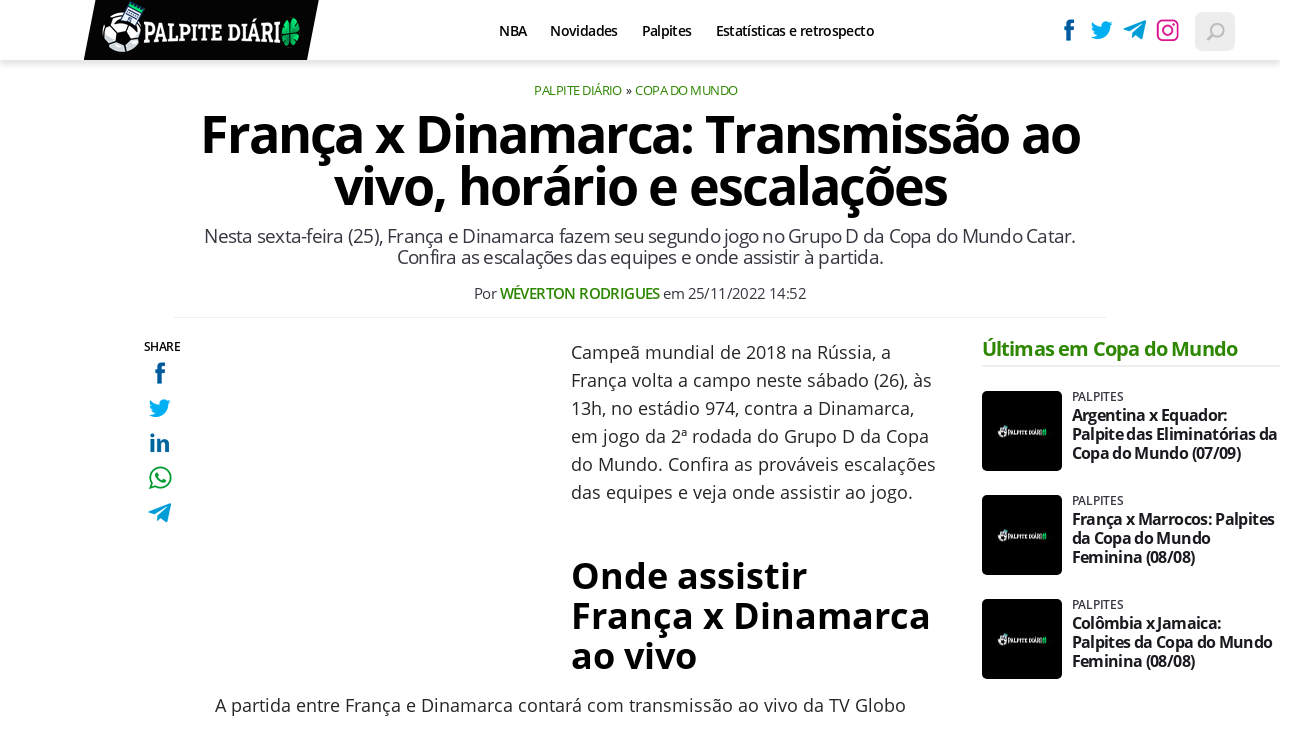

--- FILE ---
content_type: text/html; charset=UTF-8
request_url: https://www.palpitediario.com.br/franca-x-dinamarca-transmissao-ao-vivo-horario-e-escalacoes
body_size: 8850
content:

<!DOCTYPE html>
<html lang="en">
    
        <head>
        <title>França x Dinamarca: Transmissão ao vivo, horário e escalações</title>
        <meta charset="utf-8"><meta name="robots" content="index, follow, max-snippet:-1, max-image-preview:large, max-video-preview:-1" />
        <meta name="description" content="Nesta sexta-feira (25), França e Dinamarca fazem seu segundo jogo no Grupo D da Copa do Mundo Catar. Confira as escalações das equipes e onde assistir à partida. " />
        <meta name="keywords" content="copa-do-mundo,copa-do-mundo-2022,escalações,frança,dinamarca" />
        <meta name="viewport" content="width=device-width, initial-scale=1.0">
        <meta name="theme-color" content="#000">
        <meta property="fb:pages" content="" />
        <meta property="fb:app_id" content="" />
        <link rel="manifest" href="https://www.palpitediario.com.br/manifest.json">
        <link rel="alternate" type="application/rss+xml" title="França x Dinamarca: Transmissão ao vivo, horário e escalações" href="https://www.palpitediario.com.br/rss/geral" />
        <link rel="canonical" href="https://www.palpitediario.com.br/franca-x-dinamarca-transmissao-ao-vivo-horario-e-escalacoes" />
        <link rel="icon" type="image/png" sizes="96x96" href="https://www.palpitediario.com.br/template/imagem/logo/logo-96.png">
        <link rel="icon" type="image/png" sizes="48x48" href="https://www.palpitediario.com.br/template/imagem/logo/logo-48.png">
        <link rel="icon" type="image/png" sizes="32x32" href="https://www.palpitediario.com.br/template/imagem/logo/logo-32.png">
        <link rel="icon" type="image/png" sizes="16x16" href="https://www.palpitediario.com.br/template/imagem/logo/logo-16.png"><meta property="og:image" content="https://www.palpitediario.com.br/imagens/padrao/1/padrao.jpg" /><meta property="og:image:width" content="1400" /><meta property="og:image:height" content="788" /><meta property="og:image:alt" content="França x Dinamarca: Transmissão ao vivo, horário e escalações" /><link rel="preconnect" href="https://www.google-analytics.com"><link rel="preconnect" href="https://adservice.google.com.br"><link rel="preconnect" href="https://adservice.google.com"><link rel="preconnect" href="https://securepubads.g.doubleclick.net"><link rel="preconnect" href="https://fonts.googleapis.com"><link rel="preconnect" href="https://fonts.gstatic.com"><link rel="preconnect" href="https://www.googletagmanager.com"><link rel="preload" href="https://www.palpitediario.com.br/template/m3/font/opensans/mem5YaGs126MiZpBA-UN7rgOUuhp.woff2" as="font" type="font/woff2" crossorigin><link rel="preload" href="https://www.palpitediario.com.br/template/m3/font/opensans/mem8YaGs126MiZpBA-UFVZ0b.woff2" as="font" type="font/woff2" crossorigin><link rel="preload" href="https://www.palpitediario.com.br/template/m3/font/opensans/mem5YaGs126MiZpBA-UNirkOUuhp.woff2" as="font" type="font/woff2" crossorigin><link rel="preload" href="https://www.palpitediario.com.br/template/m3/font/opensans/mem6YaGs126MiZpBA-UFUK0Zdc0.woff2" as="font" type="font/woff2" crossorigin>
            <script>
                const applicationServerKey = 'BPiaEiWnNuiPiunDiQWLPhzvVHraUkhCZllhn1H5nw6HR2GnIhjClkCDK6X_dmQWocVOlYoQIb5pnnz1loexRcA';                
            </script><link rel="stylesheet preload" as="style" href="https://www.palpitediario.com.br/template/m3/css/style.css?v=0.42.2.39" ><link rel="stylesheet preload" as="style" href="https://www.palpitediario.com.br/template/css/style.css?v=0.42.2.39" ><link rel="stylesheet preload" as="style" href="https://www.palpitediario.com.br/template/css/grid.css?v=0.42.2.39" ><link rel="stylesheet preload" as="style" href="https://www.palpitediario.com.br/template/m3/css/popup.css?v=0.42.2.39" ><link rel="stylesheet preload" as="style" href="https://www.palpitediario.com.br/template/css/lista.css?v=0.42.2.39" ><link rel="stylesheet preload" as="style" href="https://www.palpitediario.com.br/template/m3/css/share.css?v=0.42.2.39" ><link rel="stylesheet preload" as="style" href="https://www.palpitediario.com.br/template/m3/css/rel-post.css?v=0.42.2.39" ><link rel="stylesheet preload" as="style" href="https://www.palpitediario.com.br/template/m3/css/post.css?v=0.42.2.39" ><link rel="stylesheet preload" as="style" href="https://www.palpitediario.com.br/template/css/post.css?v=0.42.2.39" ><link rel="stylesheet preload" as="style" href="https://www.palpitediario.com.br/template/m3/css/blc-related.css?v=0.42.2.39" ><link rel="stylesheet preload" as="style" href="https://www.palpitediario.com.br/template/css/blc-table.css?v=0.42.2.39" ><link rel="stylesheet preload" as="style" href="https://www.palpitediario.com.br/template/css/blc-formacao.css?v=0.42.2.39" ><link rel="stylesheet preload" as="style" href="https://www.palpitediario.com.br/template/m3/css/pop-web-push.css?v=0.42.2.39" ><link rel="amphtml" href="https://www.palpitediario.com.br/franca-x-dinamarca-transmissao-ao-vivo-horario-e-escalacoes.amp">
        <script>
            var tempoReload         = 1800;
            var currentUser         = null;
            var popUserDataText     = "Utilizamos cookies essenciais e tecnologias semelhantes de acordo com nossa <a href='https://www.palpitediario.com.br/privacidade'>Política de Privacidade</a> e, ao continuar navegando, você concorda com estas condições.";
            var googletag           = googletag || {};
            
            googletag.cmd           = googletag.cmd || [];

            const siteName          = "Palpite Diário";
            const siteUrl           = "https://www.palpitediario.com.br";
            const siteAuth          = "https://www.palpitediario.com.br/auth";
            const siteApi           = "https://api.palpitediario.com.br";
            const appId             = 19;
            const ajax_url          = "https://www.palpitediario.com.br/ajax_palpitediario.php";
            const load_ico          = '<span class="load-ico"></span>';
            const searchPlaceholder = "Busque e encontre tudo sobre palpites esportivos";
            const searchPartnerPub  = "046c548bce44340b8";
        </script>
            <script>
                const m3Targeting = "copa-do-mundo";
            </script>
            <script>
                const pageAds = [{"slotName":"\/6524261\/pda-interstitial","elementId":"gpt_unit_\/6524261\/pda-interstitial_0","sizes":[[300,250],[320,480],[336,280]],"interstitial":true},{"slotName":"\/6524261\/pda-texto-principal","slotClass":"banner-336x280","elementId":"div-gpt-pda-texto-principal","sizes":[[336,280],[300,250]]},{"slotName":"\/6524261\/pda-texto-meio","slotClass":"banner-336x280 auto","elementId":"div-gpt-pda-texto-meio-1","sizes":[[336,280],[300,250]]},{"slotName":"\/6524261\/pda-half-page","slotClass":"banner-300x600 sticky","elementId":"div-gpt-pda-half-page","sizes":[[300,600],[300,250]],"mediaSize":"(min-width: 768px)"},{"slotName":"\/6524261\/pda-sticky","hideIfNotRender":true,"slotClass":"banner-sticky","elementId":"div-gpt-pda-sticky","sizeMapping":"h90sticky","sizes":[[320,50],[728,90],[970,90]]}];
                const initialAds = ["div-gpt-pda-sticky","gpt_unit_\/6524261\/pda-interstitial_0","div-gpt-pda-texto-principal"];
                const adSizeMapping = [{"name":"h250toptop","sizes":[[[969,545],[[1490,250],[970,250],[970,90],[728,90]]],[[0,0],[[320,50],[300,50],[300,250]]]]},{"name":"h90sticky","sizes":[[[969,545],[[970,90],[728,90]]],[[0,0],[[320,50]]]]}];
            </script>
            <!-- Google Tag Manager -->
            <script>
                document.addEventListener('DOMContentLoaded', function() {
                    setTimeout(function(){
                        (function(w,d,s,l,i){w[l]=w[l]||[];w[l].push({'gtm.start':
                        new Date().getTime(),event:'gtm.js'});var f=d.getElementsByTagName(s)[0],
                        j=d.createElement(s),dl=l!='dataLayer'?'&l='+l:'';j.async=true;
                        //j.src='https://www.googletagmanager.com/gtm.js?id='+i+dl;
                        j.setAttribute('data-src', 'https://www.googletagmanager.com/gtm.js?id='+i+dl);
                        f.parentNode.insertBefore(j,f);
                        })(window,document,'script','dataLayer','GTM-5JV3Q84');
                    }, 0);
                });
            </script>
            <!-- End Google Tag Manager -->
            <script defer data-src="https://www.palpitediario.com.br/template/m3/js/lazy/post.js?v=0.13.7.54"></script><script async data-src="https://www.palpitediario.com.br/template/m3/js/lazy/webpush.js?v=0.13.7.54"></script><script async data-src="https://www.palpitediario.com.br/template/m3/js/lazy/utils.js?v=0.13.7.54"></script><script async data-src="https://www.palpitediario.com.br/template/m3/js/script.js?v=0.13.7.54"></script><script async data-src="https://www.palpitediario.com.br/template/js/lazy/script.js?v=0.13.7.54"></script><script async data-src="https://securepubads.g.doubleclick.net/tag/js/gpt.js"></script><script async data-src="https://www.palpitediario.com.br/template/m3/js/lazy/m3midia.js?v=0.13.7.54"></script>
            <script>
                (() => {
                    let loadEvents = totalScripts = totalScriptsCarregados = {};
                    let runSetAttrSrcScript = true;

                    function attrScriptCarregado(element, tipo = undefined) {
                        totalScriptsCarregados['full']++;
                        if (tipo != undefined) {
                            totalScriptsCarregados[tipo]++;
                            if (totalScripts[tipo] == totalScriptsCarregados[tipo]) {
                                window.dispatchEvent(loadEvents[tipo]);
                            }
                        }
                        if (totalScripts['full'] == totalScriptsCarregados['full']) {
                            window.dispatchEvent(loadEvents['full']);
                        }
                    }

                    function setAttrSrcScriptNormal(element) {
                        element.onload = () => {
                            attrScriptCarregado(element, 'async');
                        };
                        element.setAttribute('src', element.getAttribute('data-src'));
                    }

                    function setAttrSrcScriptDefer(element) {
                        return new Promise((resolve, reject) => {
                            element.onload = () => {
                                attrScriptCarregado(element);
                                resolve(element);
                            };
                            element.setAttribute('src', element.getAttribute('data-src'));
                        });
                    }

                    async function setAttrSrcScript() {
                        if (runSetAttrSrcScript == true) {

                            loadEvents = {
                                async: new Event('lazyLoadScript'),
                                full: new Event('lazyLoadScriptFull')
                            };
        
                            totalScripts = {
                                async: document.querySelectorAll('script[data-src]:not([defer])').length,
                                full: document.querySelectorAll('script[data-src]:not([defer])').length + document.querySelectorAll('script[data-src][defer]').length
                            };

                            totalScriptsCarregados = {
                                async: 0,
                                full: 0
                            };
                            
                            runSetAttrSrcScript = false;
                            let arrayScripts = document.querySelectorAll('script[data-src]:not([defer])');
                            for (let i = 0; i < arrayScripts.length; i++) {
                                setAttrSrcScriptNormal(arrayScripts[i]);
                            }
                            let arrayScriptsDefer = document.querySelectorAll('script[data-src][defer]');
                            for (let i = 0; i < arrayScriptsDefer.length; i++) {
                                let element = arrayScriptsDefer[i];
                                await setAttrSrcScriptDefer(element);
                            }
                        }
                    }

                    window.addEventListener('mousemove', setAttrSrcScript);
                    window.addEventListener('focus', setAttrSrcScript);
                    window.addEventListener('scroll', setAttrSrcScript);
                    window.addEventListener('touchstart', setAttrSrcScript);
                    window.addEventListener('touchmove', setAttrSrcScript);
                })();
            </script>
            <script type="application/ld+json">
                {"@context":"https://schema.org/","@graph":[{"@type":"Organization","@id":"https://www.palpitediario.com.br#organization","name":"Palpite Di\u00e1rio","url":"https://www.palpitediario.com.br","logo":{"@type":"ImageObject","@id":"https://www.palpitediario.com.br#logo","url":"https://www.palpitediario.com.br/template/imagem/logo/logo-256.png","width":256,"height":256,"caption":"Palpite Di\u00e1rio"},"image":{"@id":"https://www.palpitediario.com.br#logo"},"sameAs":["https://www.facebook.com/palpitediario","https://twitter.com/palpitediario","https://instagram.com/palpitediario.com.br"]},{"@type":"WebSite","@id":"https://www.palpitediario.com.br#website","name":"Palpite Di\u00e1rio","url":"https://www.palpitediario.com.br","publisher":{"@id":"https://www.palpitediario.com.br#organization"}},{"@type":"ImageObject","@id":"https://www.palpitediario.com.br/franca-x-dinamarca-transmissao-ao-vivo-horario-e-escalacoes#primaryimage","inLanguage":"pt-BR","url":"https://www.palpitediario.com.br/imagens/padrao/1/padrao.jpg","contentUrl":"https://www.palpitediario.com.br/imagens/padrao/1/padrao.jpg","width":1400,"height":788},{"@type":"WebPage","@id":"https://www.palpitediario.com.br/franca-x-dinamarca-transmissao-ao-vivo-horario-e-escalacoes#webpage","name":"Fran\u00e7a x Dinamarca: Transmiss\u00e3o ao vivo, hor\u00e1rio e escala\u00e7\u00f5es","url":"https://www.palpitediario.com.br/franca-x-dinamarca-transmissao-ao-vivo-horario-e-escalacoes","inLanguage":"pt-BR","isPartOf":{"@id":"https://www.palpitediario.com.br#website"},"primaryImageOfPage":{"@id":"https://www.palpitediario.com.br/franca-x-dinamarca-transmissao-ao-vivo-horario-e-escalacoes#primaryimage"}},{"@type":"BreadcrumbList","@id":"https://www.palpitediario.com.br/franca-x-dinamarca-transmissao-ao-vivo-horario-e-escalacoes#breadcrumb","itemListElement":[[{"@type":"ListItem","position":0,"item":{"@type":"WebPage","@id":"https://www.palpitediario.com.br","url":"https://www.palpitediario.com.br","name":"Palpite Di\u00e1rio"}},{"@type":"ListItem","position":1,"item":{"@type":"WebPage","@id":"https://www.palpitediario.com.br/copa-do-mundo","url":"https://www.palpitediario.com.br/copa-do-mundo","name":"Copa do Mundo"}}]]},{"@type":"NewsArticle","@id":"https://www.palpitediario.com.br/franca-x-dinamarca-transmissao-ao-vivo-horario-e-escalacoes#article","articleSection":"Copa do Mundo","isPartOf":{"@id":"https://www.palpitediario.com.br/franca-x-dinamarca-transmissao-ao-vivo-horario-e-escalacoes#webpage"},"mainEntityOfPage":"https://www.palpitediario.com.br/franca-x-dinamarca-transmissao-ao-vivo-horario-e-escalacoes#webpage","publisher":{"@id":"https://www.palpitediario.com.br#organization"},"headline":"Fran\u00e7a x Dinamarca: Transmiss\u00e3o ao vivo, hor\u00e1rio e escala\u00e7\u00f5es","image":{"@type":"ImageObject","url":"https://www.palpitediario.com.br/imagens/padrao/1/padrao.jpg","width":1400,"height":788},"datePublished":"2022-11-25T14:52:55-03:00","dateModified":"2022-11-25T14:52:55-03:00","alternativeHeadline":"Fran\u00e7a x Dinamarca: Transmiss\u00e3o ao vivo, hor\u00e1rio e escala\u00e7\u00f5es","thumbnailUrl":"https://www.palpitediario.com.br/imagens/padrao/1/padrao.jpg","author":{"@type":"Person","@id":"https://www.palpitediario.com.br/sobre/weverton-rodrigues#author","name":"W\u00e9verton Rodrigues","description":"26 anos, acad\u00eamico em Letras (Portugu\u00eas e Ingl\u00eas) e freelancer h\u00e1 mais de 5 anos. Redator do Palpite Di\u00e1rio. Apaixonado por futebol e por basquete.\r\n.\r\n.\r\n.\r\n\r\n\"Corinthians se sente, n\u00e3o se explica\"","url":"https://www.palpitediario.com.br/sobre/weverton-rodrigues","sameAs":["https://www.instagram.com/https://www.instagram.com/wvrtn_rdrgs/"],"image":{"@type":"ImageObject","@id":"https://www.palpitediario.com.br#personlogo","url":"https://www.palpitediario.com.br/imagens/adm_usuario/4376/weverton-perfil_x_250x250.jpg","caption":"W\u00e9verton Rodrigues"}},"description":"Nesta sexta-feira (25), Fran\u00e7a e Dinamarca fazem seu segundo jogo no Grupo D da Copa do Mundo Catar. Confira as escala\u00e7\u00f5es das equipes e onde assistir \u00e0 partida. ","commentCount":0,"keywords":"copa-do-mundo,copa-do-mundo-2022,escala\u00e7\u00f5es,fran\u00e7a,dinamarca","isAccessibleForFree":"True"}]}
             </script>
        <meta property="og:type" content="article" />
        <meta property="og:site_name" content="Palpite Diário" />
        <meta property="og:title" content="França x Dinamarca: Transmissão ao vivo, horário e escalações" />
        <meta property="og:description" content="Nesta sexta-feira (25), França e Dinamarca fazem seu segundo jogo no Grupo D da Copa do Mundo Catar. Confira as escalações das equipes e onde assistir à partida. " />
        <meta property="og:url" content="https://www.palpitediario.com.br/franca-x-dinamarca-transmissao-ao-vivo-horario-e-escalacoes" />
        <meta property="article:publisher" content="https://www.facebook.com/palpitediario" />
        <meta property="article:tag" content="copa-do-mundo,copa-do-mundo-2022,escalações,frança,dinamarca">
        <meta name="twitter:card" content="summary_large_image" />
        <meta name="twitter:title" content="França x Dinamarca: Transmissão ao vivo, horário e escalações" />
        <meta name="twitter:image" content="https://www.palpitediario.com.br/imagens/padrao/1/padrao.jpg" />
        <meta name="twitter:site" content="@" />
        <meta name="twitter:description" content="Nesta sexta-feira (25), França e Dinamarca fazem seu segundo jogo no Grupo D da Copa do Mundo Catar. Confira as escalações das equipes e onde assistir à partida. " />

        <link rel="image_src" href="https://www.palpitediario.com.br/imagens/padrao/1/padrao.jpg" />
        </head>
        <body data-hash="5b5beb947a76aec3c111b3926b2f2146" >
            <main id="main" class="center-content" tabindex="0" aria-label="Conteúdo principal">
<header id="header" >
    <div class="header-content">
        <div class="container">
            <div class="row">
                <div class="order-2 col-10 col-md-6 col-xl-3 pr-xl-0">
                    <div class="logo-clip">
        <div class="logo logo" >
            <a href="https://www.palpitediario.com.br" ><img loading="lazy" srcset="https://www.palpitediario.com.br/template/imagem/logo/logo-mini.png 1x, https://www.palpitediario.com.br/template/imagem/logo/logo-mini-2x.png 2x" width="205" height="55"  class="img " src="https://www.palpitediario.com.br/template/imagem/logo/logo-mini.png" alt="Palpite Diário" title="Palpite Diário" />
            </a>
        </div>
                    </div>
                </div>
                <div class="order-1 order-xl-2 col-1 col-md-3 col-xl-7 pl-fix pr-xl-3 ">
            <button class="toggle-active header-nav" aria-label="Menu"></button>
            <div class="menu-wrapper header-nav toggle-this-active" id="sidebar-header-nav" >
                <button class="close toggle-active" aria-label="Fechar menu"></button>
                <ul class="header-nav main-nav" ><li><a class="nav-item tg-menu" href="/nba" >NBA</a></li><li><a class="nav-item tg-menu" href="/novidades" >Novidades</a></li><li><a class="nav-item tg-menu" href="/palpites" >Palpites</a></li><li><a class="nav-item tg-menu" href="/estatisticas" >Estatísticas e retrospecto</a><div class="wrapper-sub-nav" ><ul class="sub-nav main-nav" ><li><a class="nav-item tg-menu" href="/escanteios" >Escanteios</a></li><li><a class="nav-item tg-menu" href="/cartoes" >Cartões</a></li></ul></div></li></ul>
            </div>   
                </div>
                <div class="order-3 col-1 col-md-3 col-xl-2 pr-fix pr-0 ">
                    <div class="redes-out">
                        <ul class="redes">
                            <li><a class="icone icone-sm facebook-sm" href="https://www.facebook.com/palpitediario"  target="_blank" rel="nofollow noreferrer noopener" ></a></li>
                            <li><a class="icone icone-sm twitter-sm" href="https://twitter.com/palpitediario"  target="_blank" rel="nofollow noreferrer noopener" ></a></li>
                            <li><a class="icone icone-sm telegram-sm" href="https://t.me/palpite_diario"  target="_blank" rel="nofollow noreferrer noopener" ></a></li>
                            <li><a class="icone icone-sm instagram-sm" href="https://instagram.com/palpitediario.com.br"  target="_blank" rel="nofollow noreferrer noopener" ></a></li>
                        </ul>
                    </div>
                    <div class="icones-header">
                        
        <span class="busca-button toggle-active header-search icone icone-sm p-menu lupa-grey-sm"></span>
        <div id="busca-form" class="busca toggle-this-active"><div class="gcse-searchbox-only" data-resultsUrl="https://www.palpitediario.com.br/buscar?" ></div></div>
                    </div>
                </div>
            </div>
        </div>
    </div>
</header><div class="d-block mb-4"></div>
<article>
    <div class="container container-post">
        <div class="row no-gutters">
            <div class="col-lg-11 mx-auto post-details">
        <ul class="breadcrumb"><li><a href="https://www.palpitediario.com.br">Palpite Diário</a></li><li><a href="https://www.palpitediario.com.br/copa-do-mundo">Copa do Mundo</a></li>
        </ul>
                <h1 class="title">França x Dinamarca: Transmissão ao vivo, horário e escalações</h1>
                <p class="description">Nesta sexta-feira (25), França e Dinamarca fazem seu segundo jogo no Grupo D da Copa do Mundo Catar. Confira as escalações das equipes e onde assistir à partida. </p>
                <div class="post-info">
                    <div class="text pb-1">
                        <div class="info autor">Por <a href="https://www.palpitediario.com.br/sobre/weverton-rodrigues" title="Posts de Wéverton Rodrigues" rel="author" >Wéverton Rodrigues</a> em <time datetime="2022-11-25 14:52:55">25/11/2022 14:52</time></div>
                    </div>
                </div>
            </div>
        </div>
        <div class="row">
                <div class="post-sideshare">
                    <div class="share-side-out">
            <div class="share-vertical fixed">
                <span>SHARE</span>
                <ul>
                        <li>
            <span
                onclick="clearSocial(2022,'facebook=1');window.open('https://www.facebook.com/sharer/sharer.php?app_id=&u=https%3A%2F%2Fwww.palpitediario.com.br%2Ffranca-x-dinamarca-transmissao-ao-vivo-horario-e-escalacoes%3Futm_source%3D%5Brede%5D%26utm_medium%3Dsharebutton%26utm_campaign%3DRedesSociais','','width=600,height=400')"
                title="Compartilhe no Facebook"
                class="facebook facebook-sm share-btn icone icone-sm">
            </span></li>
                        <li>
            <span
                onclick="clearSocial(2022,'twitter=1');window.open('https://x.com/intent/tweet?text=Fran%C3%A7a+x+Dinamarca%3A+Transmiss%C3%A3o+ao+vivo%2C+hor%C3%A1rio+e+escala%C3%A7%C3%B5es&url=https%3A%2F%2Fwww.palpitediario.com.br%2Ffranca-x-dinamarca-transmissao-ao-vivo-horario-e-escalacoes%3Futm_source%3D%5Brede%5D%26utm_medium%3Dsharebutton%26utm_campaign%3DRedesSociais','','width=600,height=400')"
                title="Compartilhe no X"
                class="twitter twitter-sm share-btn icone icone-sm">
        </span></li>
                        <li>
            <span
                onclick="clearSocial(2022,'linkedin=1');window.open('https://www.linkedin.com/shareArticle?mini=true&url=https%3A%2F%2Fwww.palpitediario.com.br%2Ffranca-x-dinamarca-transmissao-ao-vivo-horario-e-escalacoes%3Futm_source%3D%5Brede%5D%26utm_medium%3Dsharebutton%26utm_campaign%3DRedesSociais&summary=Nesta+sexta-feira+%2825%29%2C+Fran%C3%A7a+e+Dinamarca+fazem+seu+segundo+jogo+no+Grupo+D+da+Copa+do+Mundo+Catar.+Confira+as+escala%C3%A7%C3%B5es+das+equipes+e+onde+assistir+%C3%A0+partida.+&title=Fran%C3%A7a+x+Dinamarca%3A+Transmiss%C3%A3o+ao+vivo%2C+hor%C3%A1rio+e+escala%C3%A7%C3%B5es&source=palpitediario','','width=600,height=400')"
                title="Compartilhe no Linkedin"
                class="linkedin linkedin-sm share-btn icone icone-sm">
            </span></li>
                        <li>
            <span
                onclick="clearSocial(2022,'whatsapp=1');window.open('https://api.whatsapp.com/send?text=França x Dinamarca: Transmissão ao vivo, horário e escalações - https%3A%2F%2Fwww.palpitediario.com.br%2Ffranca-x-dinamarca-transmissao-ao-vivo-horario-e-escalacoes%3Futm_source%3D%5Brede%5D%26utm_medium%3Dsharebutton%26utm_campaign%3DRedesSociais')"
                title="Compartilhe no Whatsapp"
                class="whatsapp whatsapp-sm share-btn icone icone-sm">
            </span></li>
                        <li>
            <span
                onclick="clearSocial(2022,'telegram=1');window.open('https://telegram.me/share/url?url=https%3A%2F%2Fwww.palpitediario.com.br%2Ffranca-x-dinamarca-transmissao-ao-vivo-horario-e-escalacoes%3Futm_source%3D%5Brede%5D%26utm_medium%3Dsharebutton%26utm_campaign%3DRedesSociais&text=Fran%C3%A7a+x+Dinamarca%3A+Transmiss%C3%A3o+ao+vivo%2C+hor%C3%A1rio+e+escala%C3%A7%C3%B5es');"
                title="Compartilhe no Telegram"
                class="telegram telegram-sm share-btn icone icone-sm">
            </span></li>
                </ul>
            </div>
                    </div>
                </div>
            <div class="col-lg-9 mx-lg-auto pl-lg-5 post-margin">
                <div class="row no-gutters">
                    <div class="col-12 mt-3 mt-md-0 post-texto p402_premium">
        <div class="post-content">
            
            <div class="content p402_premium">
                <div class="wrap-dw-slot-ad banner-336x280"><div class="dw-slot-ad" id="div-gpt-pda-texto-principal"></div></div><p>Campeã mundial de 2018 na Rússia, a França volta a campo neste sábado (26), às 13h, no estádio 974, contra a Dinamarca, em jogo da 2ª rodada do Grupo D da Copa do Mundo. Confira as prováveis escalações das equipes e veja onde assistir ao jogo.</p>
<h2><strong>Onde assistir França x Dinamarca ao vivo </strong></h2>
<p>A partida entre França e Dinamarca contará com transmissão ao vivo da TV Globo (TV aberta), do SporTV (TV fechada), do Globoplay (streaming) e do FIFA+ (streaming).</p>
<div class="table-control"><table class="conteudo-table" >
<tr>
<td>Rodada:</td>
<td>2° rodada, Grupo D</td>
</tr>
<tr>
<td>Data e hora:</td>
<td>Sábado, 26 de novembro de 2022, às 13h00 (horário de Brasília)</td>
</tr>
<tr>
<td>Local:</td>
<td>Estádio 974, em Doha (QAT)</td>
</tr>
<tr>
<td>Arbitragem:</td>
<td><strong>Árbitro:</strong> Szymon Marciniak (POL)<br><strong>Auxiliares:</strong> Pawel Sokolnicki (POL) e Tomasz Listkiewicz (POL)<br><strong>VAR:</strong> Tomasz Kwiatkowski (POL)</td>
</tr>
</table></div>
<p><strong></strong></p>
 
            <div class="conteudo_related p402_hide">
                    <div class="related_title relatedid_696fb8337754d list_related id_unique" >
                        Você precisa ver: <a class="title mb-2 tg-rel-interno" href="https://www.palpitediario.com.br/tunisia-x-australia-transmissao-ao-vivo-horario-e-escalacoes">Tunísia x Austrália: Transmissão ao vivo, horário e escalações</a>
                    </div>
            </div>
<h3>França</h3>
<p>Depois de bater os australianos por 4 a 1 de virada, os franceses seguem em busca de somar mais três pontos e praticamente decretar a classificação para as oitavas de finais da Copa do Mundo do Catar. Com dois gols no primeiro jogo, que o fizeram se tornar o meio artilheiro da história da seleção nacional, Giroud é a principal arma do ataque da Seleção da França.</p>
<p>
        <div class="fut-campo-out">
            <div class="fut-campo">
                <div class="fut-campo-linha fut-campo-linha-gol"></div>
                <div class="fut-campo-linha fut-campo-linha-gol fut-campo-linha-gol-top"></div>
                <div class="fut-campo-linha fut-campo-linha-borda"></div>
                <div class="fut-campo-linha fut-campo-linha-penalty"></div>
                <div class="fut-campo-linha fut-campo-linha-penalty-arco"></div>
                <div class="fut-campo-linha fut-campo-linha-penalty-arco fut-campo-linha-penalty-arco-top"></div>
                <div class="fut-campo-linha fut-campo-linha-meio"></div>
                <div class="fut-campo-linha fut-campo-linha-centro"></div>
                <div class="fut-campo-linha fut-campo-linha-penalty fut-campo-linha-penalty-top"></div>
            </div>
            <div class="blc-formacao-out">
                    <div class="blc-formacao row no-gutters justify-content-center ataque ">
                            <div class="col-12">
                                <span class="num ">11</span><span class="jogador">Giroud</span>
                            </div>
                    </div>
                    <div class="blc-formacao row no-gutters justify-content-center meio ">
                            <div class="col-4">
                                <span class="num ">10</span><span class="jogador">Mbappé</span>
                            </div>
                            <div class="col-4">
                                <span class="num ">9</span><span class="jogador">Griezmann</span>
                            </div>
                            <div class="col-4">
                                <span class="num ">8</span><span class="jogador">Dembele</span>
                            </div>
                            <div class="col-4">
                                <span class="num ">7</span><span class="jogador">Rabiot</span>
                            </div>
                            <div class="col-4">
                                <span class="num ">6</span><span class="jogador">Tchouameni</span>
                            </div>
                    </div>
                    <div class="blc-formacao row no-gutters justify-content-center meio-volante ">
                    </div>
                    <div class="blc-formacao row no-gutters justify-content-center defesa ">
                            <div class="col-3">
                                <span class="num ">5</span><span class="jogador">T. Hernandez</span>
                            </div>
                            <div class="col-3">
                                <span class="num ">4</span><span class="jogador">Upamecano</span>
                            </div>
                            <div class="col-3">
                                <span class="num ">3</span><span class="jogador">Varane</span>
                            </div>
                            <div class="col-3">
                                <span class="num ">2</span><span class="jogador">Pavard</span>
                            </div>
                    </div>
                    <div class="blc-formacao row no-gutters justify-content-center goleiro ">
                            <div class="col-12">
                                <span class="num ">1</span><span class="jogador">Lloris</span>
                            </div>
                    </div>
            </div>
        </div></p><div class="wrap-dw-slot-ad banner-336x280 auto"><div class="dw-slot-ad" id="div-gpt-pda-texto-meio-1"></div></div>
<h3>Dinamarca</h3>
<p>Vindo de empate sem gols na estreia do Mundial do Catar, os dinamarqueses contam com o ótimo Erikssen no meio campo para derrotar os franceses no segundo jogo do Grupo D da Copa.</p>
<p>
        <div class="fut-campo-out">
            <div class="fut-campo">
                <div class="fut-campo-linha fut-campo-linha-gol"></div>
                <div class="fut-campo-linha fut-campo-linha-gol fut-campo-linha-gol-top"></div>
                <div class="fut-campo-linha fut-campo-linha-borda"></div>
                <div class="fut-campo-linha fut-campo-linha-penalty"></div>
                <div class="fut-campo-linha fut-campo-linha-penalty-arco"></div>
                <div class="fut-campo-linha fut-campo-linha-penalty-arco fut-campo-linha-penalty-arco-top"></div>
                <div class="fut-campo-linha fut-campo-linha-meio"></div>
                <div class="fut-campo-linha fut-campo-linha-centro"></div>
                <div class="fut-campo-linha fut-campo-linha-penalty fut-campo-linha-penalty-top"></div>
            </div>
            <div class="blc-formacao-out">
                    <div class="blc-formacao row no-gutters justify-content-center ataque ">
                            <div class="col-4">
                                <span class="num ">11</span><span class="jogador">Damsgaard</span>
                            </div>
                            <div class="col-4">
                                <span class="num ">10</span><span class="jogador">Dolberg</span>
                            </div>
                            <div class="col-4">
                                <span class="num ">9</span><span class="jogador">Skov Olsen</span>
                            </div>
                    </div>
                    <div class="blc-formacao row no-gutters justify-content-center meio ">
                            <div class="col-3">
                                <span class="num ">8</span><span class="jogador">Maehle</span>
                            </div>
                            <div class="col-3">
                                <span class="num ">7</span><span class="jogador">Eriksen</span>
                            </div>
                            <div class="col-3">
                                <span class="num ">6</span><span class="jogador">Hojbjerg</span>
                            </div>
                            <div class="col-3">
                                <span class="num ">5</span><span class="jogador">Kristensen</span>
                            </div>
                    </div>
                    <div class="blc-formacao row no-gutters justify-content-center meio-volante ">
                    </div>
                    <div class="blc-formacao row no-gutters justify-content-center defesa ">
                            <div class="col-4">
                                <span class="num ">4</span><span class="jogador">Kjaer</span>
                            </div>
                            <div class="col-4">
                                <span class="num ">3</span><span class="jogador">Christensen</span>
                            </div>
                            <div class="col-4">
                                <span class="num ">2</span><span class="jogador">Andersen</span>
                            </div>
                    </div>
                    <div class="blc-formacao row no-gutters justify-content-center goleiro ">
                            <div class="col-12">
                                <span class="num ">1</span><span class="jogador"> Schmeichel</span>
                            </div>
                    </div>
            </div>
        </div></p> 
</p>            
            </div>
        </div>
                        <p class="google-news">
                            <a href="https://news.google.com/publications/CAAqBwgKMMjpuwsw1YTTAw?hl=pt-BR&gl=BR&ceid=BR%3Apt-419"  target="_blank" rel="nofollow noreferrer noopener" >Siga o Palpite Diário</a> no 
                                <strong>
                                    <span class="g-blue">G</span>
                                    <span class="o-red">o</span>
                                    <span class="o-yellow">o</span>
                                    <span class="g-blue">g</span>
                                    <span class="l-green">l</span>
                                    <span class="o-red">e</span>
                                    News
                                </strong>
                                e receba alertas e as principais notícias, palpites e prognósticos esportivos.
                        </p><div class="share-mobile">
            <div class="share-horizontal">
                <span></span>
                <ul>
                        <li>
            <span
                onclick="clearSocial(2022,'facebook=1');window.open('https://www.facebook.com/sharer/sharer.php?app_id=&u=https%3A%2F%2Fwww.palpitediario.com.br%2Ffranca-x-dinamarca-transmissao-ao-vivo-horario-e-escalacoes%3Futm_source%3D%5Brede%5D%26utm_medium%3Dsharebutton%26utm_campaign%3DRedesSociais','','width=600,height=400')"
                title="Compartilhe no Facebook"
                class="facebook facebook-sm share-btn icone icone-sm">
            </span></li>
                        <li>
            <span
                onclick="clearSocial(2022,'twitter=1');window.open('https://x.com/intent/tweet?text=Fran%C3%A7a+x+Dinamarca%3A+Transmiss%C3%A3o+ao+vivo%2C+hor%C3%A1rio+e+escala%C3%A7%C3%B5es&url=https%3A%2F%2Fwww.palpitediario.com.br%2Ffranca-x-dinamarca-transmissao-ao-vivo-horario-e-escalacoes%3Futm_source%3D%5Brede%5D%26utm_medium%3Dsharebutton%26utm_campaign%3DRedesSociais','','width=600,height=400')"
                title="Compartilhe no X"
                class="twitter twitter-sm share-btn icone icone-sm">
        </span></li>
                        <li>
            <span
                onclick="clearSocial(2022,'linkedin=1');window.open('https://www.linkedin.com/shareArticle?mini=true&url=https%3A%2F%2Fwww.palpitediario.com.br%2Ffranca-x-dinamarca-transmissao-ao-vivo-horario-e-escalacoes%3Futm_source%3D%5Brede%5D%26utm_medium%3Dsharebutton%26utm_campaign%3DRedesSociais&summary=Nesta+sexta-feira+%2825%29%2C+Fran%C3%A7a+e+Dinamarca+fazem+seu+segundo+jogo+no+Grupo+D+da+Copa+do+Mundo+Catar.+Confira+as+escala%C3%A7%C3%B5es+das+equipes+e+onde+assistir+%C3%A0+partida.+&title=Fran%C3%A7a+x+Dinamarca%3A+Transmiss%C3%A3o+ao+vivo%2C+hor%C3%A1rio+e+escala%C3%A7%C3%B5es&source=palpitediario','','width=600,height=400')"
                title="Compartilhe no Linkedin"
                class="linkedin linkedin-sm share-btn icone icone-sm">
            </span></li>
                        <li>
            <span
                onclick="clearSocial(2022,'whatsapp=1');window.open('https://api.whatsapp.com/send?text=França x Dinamarca: Transmissão ao vivo, horário e escalações - https%3A%2F%2Fwww.palpitediario.com.br%2Ffranca-x-dinamarca-transmissao-ao-vivo-horario-e-escalacoes%3Futm_source%3D%5Brede%5D%26utm_medium%3Dsharebutton%26utm_campaign%3DRedesSociais')"
                title="Compartilhe no Whatsapp"
                class="whatsapp whatsapp-sm share-btn icone icone-sm">
            </span></li>
                        <li>
            <span
                onclick="clearSocial(2022,'telegram=1');window.open('https://telegram.me/share/url?url=https%3A%2F%2Fwww.palpitediario.com.br%2Ffranca-x-dinamarca-transmissao-ao-vivo-horario-e-escalacoes%3Futm_source%3D%5Brede%5D%26utm_medium%3Dsharebutton%26utm_campaign%3DRedesSociais&text=Fran%C3%A7a+x+Dinamarca%3A+Transmiss%C3%A3o+ao+vivo%2C+hor%C3%A1rio+e+escala%C3%A7%C3%B5es');"
                title="Compartilhe no Telegram"
                class="telegram telegram-sm share-btn icone icone-sm">
            </span></li>
                </ul>
            </div></div>
            <div class="post-tags">
                <ul class="nav-tag my-3"><li><a class="tg-nav-bar simple" href="https://www.palpitediario.com.br/copa-do-mundo" >Copa do Mundo</a></li><li><a class="tg-nav-bar simple" href="https://www.palpitediario.com.br/copa-do-mundo-2022" >Copa do Mundo 2022</a></li>
                </ul>
            </div>
                <div class="row text-center btn-social bg-social" >
                    <div class="col-md-12 mb-3" ><a target="_blank" rel="nofollow noreferrer noopener" class="d-block button button-primary telegram" href="https://t.me/palpite_diario" >Receba destaques em nosso Canal do Telegram</a></div>
                </div>
                    </div>
                    <div class="col-12 mt-md-4 rel-relacionado">
        <h4 class="section-title d-none d-md-block mt-3 mb-4"  >Notícias relacionadas
        </h4>
                <div class="row relacionado lst-main com_img" >
                        <div class="list-item col-12 col-md-4 mb-3 mb-md-4" ><a class="image tg-rel-bottom" href="https://www.palpitediario.com.br/veja-quem-sao-as-maiores-artilheiras-em-copas-do-mundo" ><img loading="lazy" srcset="https://www.palpitediario.com.br/media/padrao/1/144/padrao.jpg 144w, https://www.palpitediario.com.br/media/padrao/1/288/padrao.jpg 2x, https://www.palpitediario.com.br/media/padrao/1/221/padrao.jpg 221w"sizes="(min-width: 576px) 221px,  144px" width="144" height="80"  class="img tg-rel-bottom" src="https://www.palpitediario.com.br/media/padrao/1/144/padrao.jpg" alt="Maiores artilheiras em Copas do Mundo; Marta é a grande recordista" title="Maiores artilheiras em Copas do Mundo; Marta é a grande recordista" /></a><div class="info info" ><span class="categoria cartola" ><a href="https://www.palpitediario.com.br/copa-do-mundo">Copa do Mundo</a></span><h4 ><a class="title tg-rel-bottom" href="https://www.palpitediario.com.br/veja-quem-sao-as-maiores-artilheiras-em-copas-do-mundo" >Maiores artilheiras em Copas do Mundo; Marta é a grande recordista</a></h4><p class="description " >Brasil tem duas jogadoras entre as 10 que mais marcaram gols na história das Copas do Mundo Feminina</p></div>
                        </div>
                        <div class="list-item col-12 col-md-4 mb-3 mb-md-4" ><a class="image tg-rel-bottom" href="https://www.palpitediario.com.br/italia-x-coreia-do-sul-palpites-das-semifinais-da-copa-do-mundo-sub-20" ><img loading="lazy" srcset="https://www.palpitediario.com.br/media/padrao/1/144/padrao.jpg 144w, https://www.palpitediario.com.br/media/padrao/1/288/padrao.jpg 2x, https://www.palpitediario.com.br/media/padrao/1/221/padrao.jpg 221w"sizes="(min-width: 576px) 221px,  144px" width="144" height="80"  class="img tg-rel-bottom" src="https://www.palpitediario.com.br/media/padrao/1/144/padrao.jpg" alt="Itália x Coreia do Sul: Palpites das semifinais da Copa do Mundo Sub-20 (07/06)" title="Itália x Coreia do Sul: Palpites das semifinais da Copa do Mundo Sub-20 (07/06)" /></a><div class="info info" ><span class="categoria cartola" ><a href="https://www.palpitediario.com.br/copa-do-mundo">Copa do Mundo</a></span><h4 ><a class="title tg-rel-bottom" href="https://www.palpitediario.com.br/italia-x-coreia-do-sul-palpites-das-semifinais-da-copa-do-mundo-sub-20" >Itália x Coreia do Sul: Palpites das semifinais da Copa do Mundo Sub-20 (07/06)</a></h4><p class="description " >Por uma vaga na final da Copa, Itália e Coreia do Sul se enfrentam. Veja os palpites do jogo.  
</p></div>
                        </div>
                        <div class="list-item col-12 col-md-4 mb-3 mb-md-4" ><a class="image tg-rel-bottom" href="https://www.palpitediario.com.br/uruguai-x-israel-palpites-das-semifinais-da-copa-do-mundo-sub-20" ><img loading="lazy" srcset="https://www.palpitediario.com.br/media/padrao/1/144/padrao.jpg 144w, https://www.palpitediario.com.br/media/padrao/1/288/padrao.jpg 2x, https://www.palpitediario.com.br/media/padrao/1/221/padrao.jpg 221w"sizes="(min-width: 576px) 221px,  144px" width="144" height="80"  class="img tg-rel-bottom" src="https://www.palpitediario.com.br/media/padrao/1/144/padrao.jpg" alt="Uruguai x Israel: Palpites das semifinais da Copa do Mundo Sub-20 (07/06)" title="Uruguai x Israel: Palpites das semifinais da Copa do Mundo Sub-20 (07/06)" /></a><div class="info info" ><span class="categoria cartola" ><a href="https://www.palpitediario.com.br/copa-do-mundo">Copa do Mundo</a></span><h4 ><a class="title tg-rel-bottom" href="https://www.palpitediario.com.br/uruguai-x-israel-palpites-das-semifinais-da-copa-do-mundo-sub-20" >Uruguai x Israel: Palpites das semifinais da Copa do Mundo Sub-20 (07/06)</a></h4><p class="description " >Por uma vaga na final da Copa, Uruguai e Israel se enfrentam. Veja os palpites do jogo.  

</p></div>
                        </div>
                </div>
                    </div>
                </div>
            </div>      
            <aside class="post-sidebar">
        <h4 class="section-title "  ><a href="/copa-do-mundo" >Últimas em Copa do Mundo</a>
        </h4>
                <div class="row sidebar_lista lst-main com_img" >
                        <div class="list-item col-12 mt-4" ><a class="image round-5" href="https://www.palpitediario.com.br/argentina-x-equador-palpite-das-eliminatorias-da-copa-do-mundo" ><img loading="lazy" srcset="https://www.palpitediario.com.br/media/padrao/1/144/padrao.jpg 144w, https://www.palpitediario.com.br/media/padrao/1/288/padrao.jpg 2x"sizes=" 144px" width="144" height="80"  class="img round-5" src="https://www.palpitediario.com.br/media/padrao/1/144/padrao.jpg" alt="Argentina x Equador: Palpite das Eliminatórias da Copa do Mundo (07/09)" title="Argentina x Equador: Palpite das Eliminatórias da Copa do Mundo (07/09)" /></a><div class="info info" ><span class="categoria cartola" ><a href="https://www.palpitediario.com.br/palpites">Palpites</a></span><a class="title tg-sidebar" href="https://www.palpitediario.com.br/argentina-x-equador-palpite-das-eliminatorias-da-copa-do-mundo" >Argentina x Equador: Palpite das Eliminatórias da Copa do Mundo (07/09)</a><p class="description " >As equipes disputam a primeira rodada das Eliminatórias da Copa do Mundo. Veja os palpites e prognósticos da partida</p></div>
                        </div>
                        <div class="list-item col-12 mt-4" ><a class="image round-5" href="https://www.palpitediario.com.br/franca-x-marrocos-palpites-da-copa-do-mundo-feminina" ><img loading="lazy" srcset="https://www.palpitediario.com.br/media/padrao/1/144/padrao.jpg 144w, https://www.palpitediario.com.br/media/padrao/1/288/padrao.jpg 2x"sizes=" 144px" width="144" height="80"  class="img round-5" src="https://www.palpitediario.com.br/media/padrao/1/144/padrao.jpg" alt="França x Marrocos: Palpites da Copa do Mundo Feminina (08/08)" title="França x Marrocos: Palpites da Copa do Mundo Feminina (08/08)" /></a><div class="info info" ><span class="categoria cartola" ><a href="https://www.palpitediario.com.br/palpites">Palpites</a></span><a class="title tg-sidebar" href="https://www.palpitediario.com.br/franca-x-marrocos-palpites-da-copa-do-mundo-feminina" >França x Marrocos: Palpites da Copa do Mundo Feminina (08/08)</a><p class="description " >Seleções definem a classificação para as quartas de final do Mundial da Nova Zelândia e Austrália

</p></div>
                        </div>
                        <div class="list-item col-12 mt-4" ><a class="image round-5" href="https://www.palpitediario.com.br/colombia-x-jamaica-palpites-da-copa-do-mundo-feminina" ><img loading="lazy" srcset="https://www.palpitediario.com.br/media/padrao/1/144/padrao.jpg 144w, https://www.palpitediario.com.br/media/padrao/1/288/padrao.jpg 2x"sizes=" 144px" width="144" height="80"  class="img round-5" src="https://www.palpitediario.com.br/media/padrao/1/144/padrao.jpg" alt="Colômbia x Jamaica: Palpites da Copa do Mundo Feminina (08/08)" title="Colômbia x Jamaica: Palpites da Copa do Mundo Feminina (08/08)" /></a><div class="info info" ><span class="categoria cartola" ><a href="https://www.palpitediario.com.br/palpites">Palpites</a></span><a class="title tg-sidebar" href="https://www.palpitediario.com.br/colombia-x-jamaica-palpites-da-copa-do-mundo-feminina" >Colômbia x Jamaica: Palpites da Copa do Mundo Feminina (08/08)</a><p class="description " >Seleções definem a classificação para as quartas de final do Mundial da Nova Zelândia e Austrália

</p></div>
                        </div>
                </div><div class="wrap-dw-slot-ad banner-300x600 sticky"><div class="dw-slot-ad" id="div-gpt-pda-half-page"></div></div>
            </aside>    
        </div>
    </div>
</article>
<footer class="footer" id="footer">
    <div class="container">
        <div class="row py-2">
            <div class="col-12 col-lg-4 py-3">
                <div class="grupo-out mx-auto">
        <div class="logo logo" >
            <a href="https://www.palpitediario.com.br" ><img loading="lazy" srcset="https://www.palpitediario.com.br/template/imagem/logo/logo-mini.png 1x, https://www.palpitediario.com.br/template/imagem/logo/logo-mini-2x.png 2x" width="205" height="55"  class="img " src="https://www.palpitediario.com.br/template/imagem/logo/logo-mini.png" alt="Palpite Diário" title="Palpite Diário" />
            </a>
        </div>
            <div class="box-m3">
                <a  target="_blank" rel="nofollow noreferrer noopener"  href="https://www.desenvolveweb.com.br" class="grupo" ><img loading="lazy" srcset="https://www.palpitediario.com.br/template/m3/logo/dw.png 1x, https://www.palpitediario.com.br/template/m3/logo/dw-2x.png 2x" width="134" height="76"  class="img " src="https://www.palpitediario.com.br/template/m3/logo/dw.png" alt="Desenvolve Web" title="Desenvolve Web" />
                </a>
                <p>Palpite Diário &copy;  2026 - Um site do grupo</p>
            </div>
                </div>
            </div>
            <div class="col-12 col-lg-6 ">
            </div>
            <div class="col-12 col-lg-2">
                <div class="social-out my-3">    
                    <a class="icone icone-sm facebook-white-sm" href="https://www.facebook.com/palpitediario"  target="_blank" rel="nofollow noreferrer noopener" >Siga no Facebook</a>
                    <a class="icone icone-sm twitter-white-sm" href="https://twitter.com/palpitediario"  target="_blank" rel="nofollow noreferrer noopener" >Siga no Twitter</a>
                    <a class="icone icone-sm instagram-white-sm" href="https://instagram.com/palpitediario.com.br"  target="_blank" rel="nofollow noreferrer noopener" >Siga no Instagram</a>
                    <a class="icone icone-sm telegram-white-sm" href="https://t.me/palpite_diario"  target="_blank" rel="nofollow noreferrer noopener" >Siga no Telegram</a>
                </div><ul class="footer-nav main-nav" ><li><a class="nav-item " href="/sobre" >Sobre nós</a></li><li><a class="nav-item " href="/contato" >Contato</a></li><li><a class="nav-item " href="/privacidade" >Privacidade</a></li></ul>
            </div>
        </div>
    </div>
</footer><div class="wrap-dw-slot-ad banner-sticky"><div class="dw-slot-ad" id="div-gpt-pda-sticky"></div></div>
            </main>
        <script async src="https://www.palpitediario.com.br/template/m3/js/popup.js" ></script>
        <script> var m3MidiaPopups = [] </script><script async data-src="https://pagead2.googlesyndication.com/pagead/js/adsbygoogle.js?client=ca-pub-5305121862343092" crossorigin="anonymous"></script>    <script>var current_user = null;</script>
    </body>
</html>


--- FILE ---
content_type: text/css
request_url: https://www.palpitediario.com.br/template/css/blc-table.css?v=0.42.2.39
body_size: 333
content:
/*TABELA*/
.table-control {overflow-x: auto; margin: 10px 0 30px 0}

.conteudo-table {border-collapse: separate; border-spacing: 0px; width: 100%; float: left; text-align: left; border-spacing: 0}
.conteudo-table p {margin: 0; padding:0}

.conteudo-table thead tr {font-size: 14px; background-color: #000; color: white}
.conteudo-table thead a {color: #fff; text-decoration: none}
.conteudo-table thead tr td,
.conteudo-table thead th {padding: 8px}

.conteudo-table tbody tr {font-size: 14px; color: #373740; background-color: #f7f7f7}
.conteudo-table tbody tr:nth-child(even) {background-color: #fff}
.conteudo-table tbody tr td {padding: 8px}
.conteudo-table tr:first-child td, .conteudo-table tr:first-child th {background-color: #000; color: #fff; border: 0; padding:10px 5px}
.conteudo-table thead + tbody tr:first-child td, .conteudo-table thead + tbody tr:first-child th {background-color: #f7f7f7; color: #373740}
/*FIM TABELA*/

/*TABLE BET*/
.conteudo-table .bet-td img {height: 50px;width: 50px;}
.conteudo-table .bet-td {padding: 5px 10px;}
.conteudo-table .bet-td {font-size: 17px;}
/*FIM TABLE BET*/


--- FILE ---
content_type: text/css
request_url: https://www.palpitediario.com.br/template/css/blc-formacao.css?v=0.42.2.39
body_size: 1136
content:
.justify-content-center {justify-content: center}

.blc-formacao-out {width: 100%; height: 100%; position: absolute; top: 0; left: 0; justify-content: center!important; z-index: 2}

.blc-formacao {position: absolute;left: 0;width: 100%;padding: 11px 0;}

.blc-formacao.defesa-com-5 .col-2 {-ms-flex: 0 0 20%; flex: 0 0 20%; max-width: 20%;}
.blc-formacao.defesa-com-5 .col-2:nth-child(2),
.blc-formacao.defesa-com-5 .col-2:nth-child(3),
.blc-formacao.defesa-com-5 .col-2:nth-child(4)  {bottom: -30px}

.blc-formacao.meio-com-6 .col-3:nth-child(1),
.blc-formacao.meio-com-6 .col-3:nth-child(2),
.blc-formacao.meio-com-6 .col-3:nth-child(3),
.blc-formacao.meio-com-6 .col-3:nth-child(4) {bottom: 50px}

.blc-formacao * {text-align: center;}

.blc-formacao.ataque {top: 10%}
.blc-formacao.meio {top: 42%}
.blc-formacao.meio.meio-ataque {top: 30%}
.blc-formacao.meio-volante {bottom: 35%}
.blc-formacao.defesa {bottom: 15%}
.blc-formacao.goleiro {bottom: 0}

.blc-formacao .jogador {display: inline-block; margin-top: 8px; color: #fff; font-size: 14px; font-weight: 600; background-color: #3f700d; border-radius: 3px; padding: 2px 4px;}
.blc-formacao .num {display: none}

.fut-campo-out {position: relative; padding: 10px; z-index: 1; background-color: #518b16; background-image: url(../imagem/grama.png); background-repeat: repeat; background-size: 75px 75px; background-position: -32px -32px;}
.fut-campo {position: relative; width: 100%; height: 400px; z-index: 2;}

.fut-campo-linha {position: absolute; width: 100%; height: 3px; z-index: 4;}
.fut-campo-linha-gol {width: 16%;height: 6%;border: solid 3px #fff;border-bottom: none;left: 0;right: 0;margin: auto;bottom: 0px;}
.fut-campo-linha-gol-top {bottom: auto; border: solid 3px #fff; border-top: none;}

.fut-campo-linha-penalty {width: 44%;height: 16%;border: solid 3px #fff;border-bottom: none;left: 0;right: 0;margin: auto;bottom: 0px;}
.fut-campo-linha-penalty-top {top: 0; bottom: auto; border: solid 3px #fff; border-top: none;}

.fut-campo-linha-penalty-arco {width: 20%;height: 20%;overflow: hidden;bottom: 16%;left: 0;right: 0;margin: auto;}
.fut-campo-linha-penalty-arco:after {position: absolute; top: 75%; width: 100%; height: 100%; left: 0; content: ' '; display: block; border-radius: 50% 50% 0 0; border: solid 3px #fff; border-bottom: none;}
.fut-campo-linha-penalty-arco-top {bottom: auto; top: 16%;}
.fut-campo-linha-penalty-arco-top:after {bottom: 75%; top: auto; border: solid 3px #fff; border-top: none; border-radius: 0 0 50% 50%;}

.fut-campo-linha-borda {width: 100%; height: 100%; border: solid 3px #fff;}
.fut-campo-linha-meio {top: 50%; width: 100%; background-color: #fff;}
.fut-campo-linha-centro {width: 23%;height: 18%; top: 0; left: 0; right: 0;bottom: 0;margin: auto;border: solid 3px #fff;border-radius: 50%;}

.basquete-quadra ul {margin: 0; display: block;padding: 7px 0;text-align: center;position: relative;background-image: url(../imagem/quadra.jpg); background-position-x: center;}
.basquete-quadra ul li {margin: 0; padding: 0;}
.basquete-quadra li {display: inline-block;}
.basquete-quadra li span {font-size: 17px; line-height: 21px; color: #fff;display: block;font-weight: bold;text-shadow: 1px 1px 2px rgba(0, 0, 0, 0.88);}
.basquete-quadra li p {margin: 5px 0 8px 0; font-size: 13px;display: inline-block;line-height: 17px;font-weight: 600;background-color: #fff;color: #000;padding: 2px 5px;border-radius: 2px;}

@media (min-width: 576px)
{
    .blc-formacao.defesa-com-5 .col-2:nth-child(2),
    .blc-formacao.defesa-com-5 .col-2:nth-child(3),
    .blc-formacao.defesa-com-5 .col-2:nth-child(4)  {bottom: 0}

    .fut-campo {height: 540px}
    .fut-campo-linha-centro {width: 18%;height: 22%;}
}
@media (min-width: 768px)
{
    .blc-formacao {padding: 8px 0;}
    .blc-formacao .num {display: block; width: 50px ;height: 50px; color: #467c10; padding: 5px 3px 0 0; font-size: 27px; letter-spacing: -0.08em; font-weight: bold; margin: auto; display: block; border-radius: 50%; background-color: #fff; -webkit-box-shadow: 0px 0px 0px 5px rgba(70,124,16,0.6);-moz-box-shadow: 0px 0px 0px 5px rgba(70,124,16,0.6);box-shadow: 0px 0px 0px 5px rgb(56 110 1 / 60%);}
    
    .fut-campo-out {padding: 20px}
}
@media (min-width: 992px)
{
    .basquete-quadra ul {display: flex; height: 90px;background-size: 100%;}
    .basquete-quadra li {display: block;}
    .basquete-quadra li span {display: inline-block;}
}
@media (min-width: 1400px)
{
    .fut-campo {height: 700px}
    .fut-campo-linha-centro {width: 22%;height: 22%;}
}